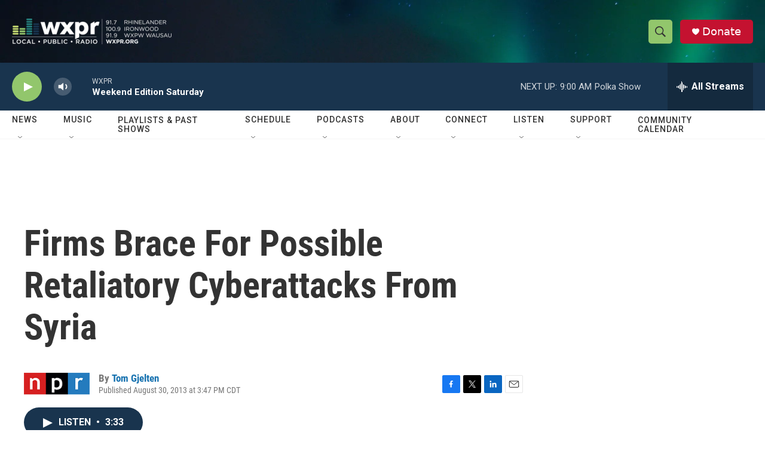

--- FILE ---
content_type: text/html; charset=utf-8
request_url: https://www.google.com/recaptcha/api2/aframe
body_size: 183
content:
<!DOCTYPE HTML><html><head><meta http-equiv="content-type" content="text/html; charset=UTF-8"></head><body><script nonce="KNgfVtLH9NMnPAz1UKuHLg">/** Anti-fraud and anti-abuse applications only. See google.com/recaptcha */ try{var clients={'sodar':'https://pagead2.googlesyndication.com/pagead/sodar?'};window.addEventListener("message",function(a){try{if(a.source===window.parent){var b=JSON.parse(a.data);var c=clients[b['id']];if(c){var d=document.createElement('img');d.src=c+b['params']+'&rc='+(localStorage.getItem("rc::a")?sessionStorage.getItem("rc::b"):"");window.document.body.appendChild(d);sessionStorage.setItem("rc::e",parseInt(sessionStorage.getItem("rc::e")||0)+1);localStorage.setItem("rc::h",'1769263226762');}}}catch(b){}});window.parent.postMessage("_grecaptcha_ready", "*");}catch(b){}</script></body></html>